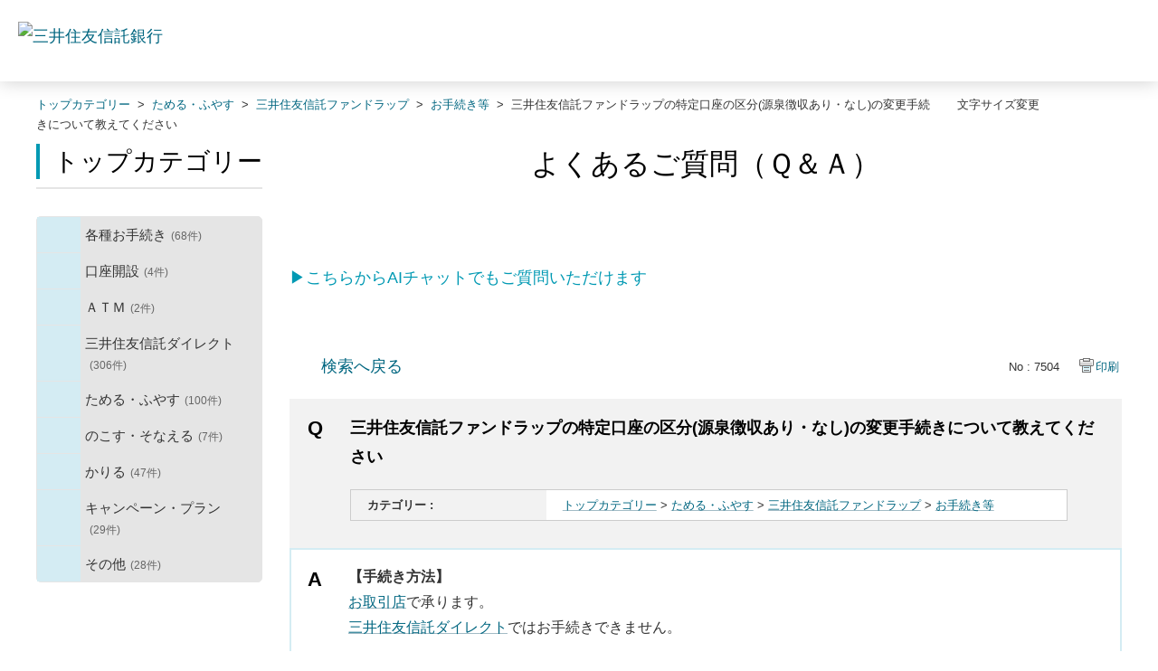

--- FILE ---
content_type: text/html; charset=utf-8
request_url: https://faq.smtb.jp/faq/show/7504?back=front%2Fcategory%3Asearch&category_id=259&faq_id=2552&keyword=%E3%82%A4%E3%83%B3%E3%82%BF%E3%83%BC%E3%83%8D%E3%83%83%E3%83%88%E3%83%90%E3%83%B3%E3%82%AD%E3%83%B3%E3%82%B0&page=37&site_domain=default&site_id=1&sort=sort_keyword&sort_order=desc
body_size: 9593
content:
<!DOCTYPE html PUBLIC "-//W3C//DTD XHTML 1.0 Transitional//EN" "http://www.w3.org/TR/xhtml1/DTD/xhtml1-transitional.dtd">
<html xmlns="http://www.w3.org/1999/xhtml" lang="ja" xml:lang="ja">
  <head>
 <meta http-equiv="content-type" content="text/html; charset=UTF-8" />
    <meta http-equiv="X-UA-Compatible" content="IE=edge,chrome=1" />
    <meta http-equiv="Pragma" content="no-cache"/>
    <meta http-equiv="Cache-Control" content="no-cache"/>
    <meta http-equiv="Expires" content="0"/>
    <meta name="description" content="【手続き方法】
お取引店で承ります。
三井住友信託ダイレクトではお手続きできません。

【手続き期限】
前年の12月15日までにお申し出ください。
※ただし、お申し込み後1年間は変更できません。
" />
    <meta name="keywords" content="お手続き等,三井住友信託ファンドラップ,ためる・ふやす,問合せ,三井住友信託,ＦＡＱ,QA,Q&amp;A" />
    <meta name="csrf-param" content="authenticity_token" />
<meta name="csrf-token" content="i9798o9WG_V3nzpuZNtQ0PTi15hnaSqsbP_7ZVqDNvDpSaaQHP4yVJ_IajVDIssnEaoZoqdRk_PVRI-_VJxMWA" />
    <script src="/assets/application_front_pc-70829ab258f817609cf7b092652328b6cc107d834757186420ba06bcb3c507c9.js"></script>
<script src="/assets/calendar/calendar-ja-da58e63df1424289368016b5077d61a523d45dd27a7d717739d0dbc63fa6a683.js"></script>
<script>jQuery.migrateMute = true;</script>
<script src="/assets/jquery-migrate-3.3.2.min-dbdd70f5d90839a3040d1cbe135a53ce8f7088aa7543656e7adf9591fa3782aa.js"></script>
<link rel="stylesheet" href="/assets/application_front_pc-7cab32363d9fbcfee4c18a6add9fe66228e2561d6fe655ed3c9a039bf433fbd8.css" media="all" />
<link href="/stylesheets/style.css?9vuH3PWRQcMOAPiq0zpSJ6mcTVIqoJD9rM2arVzf8W6UbNy-ZjloYuZXqPH0w8nQTNSDaOqYKaIVdu53UsCLxg" media="all" rel="stylesheet" type="text/css" />
<link rel="stylesheet" href="https://faq.smtb.jp/css/style.css?site_id=-1" media="all" />
<link rel="stylesheet" href="https://faq.smtb.jp/css/style.css?site_id=1" media="all" />
<!-- Google Tag Manager -->
<script>(function(w,d,s,l,i){w[l]=w[l]||[];w[l].push({'gtm.start':
new Date().getTime(),event:'gtm.js'});var f=d.getElementsByTagName(s)[0],
j=d.createElement(s),dl=l!='dataLayer'?'&l='+l:'';j.async=true;j.src=
'https://www.googletagmanager.com/gtm.js?id='+i+dl;f.parentNode.insertBefore(j,f);
})(window,document,'script','dataLayer','GTM-NL4XBM5');</script>
<!-- End Google Tag Manager -->
    
    <title>三井住友信託ファンドラップの特定口座の区分(源泉徴収あり・なし)の変更手続きについて教えてください | よくあるご質問｜三井住友信託銀行株式会社</title>
    
  </head>
  <body class="lang_size_medium" id="faq_show">
    
    <a name="top"></a>
    <div id="okw_wrapper">
<!-- Google Tag Manager (noscript) -->
<noscript><iframe src="https://www.googletagmanager.com/ns.html?id=GTM-NL4XBM5"
height="0" width="0" style="display:none;visibility:hidden"></iframe></noscript>
<!-- End Google Tag Manager (noscript) -->
<header class="l-header">
<div class="l-header-area">
<div class="l-header-area__inner">
<div class="l-header-logo l-header-logo--tb">
<a href="https://www.smtb.jp/" class="l-header-logo__link"><img src="/usr/file/attachment/logo-smtb.png" alt="三井住友信託銀行" class="l-header-logo__image" width="190" height="28"></a>
<!-- /.l-header-logo --></div>

</div>
<!-- /.l-header-area --></div>
<!-- /.l-header --></header>
      <div id="okw_contents">
        <div id="okw_contents_base">
          <div id="okw_contents_inner" class="clearfix">
            <div id="okw_sub_header" class="clearfix">
              <div id="login_user_name"></div>
              <ul id="fontCol" class="flo_r">
                  <li class="okw_txt">文字サイズ変更</li>
  <li class="fntSml fntSml_ja">
    <a update_flash_color="#d4e0e8" data-remote="true" href="/front/font_size?font_type=small&amp;site_domain=default">S</a>
  </li>
  <li class="fntMidOn fntMidOn_ja">
    <a update_flash_color="#d4e0e8" data-remote="true" href="/front/font_size?font_type=middle&amp;site_domain=default">M</a>
  </li>
  <li class="fntBig fntBig_ja">
    <a update_flash_color="#d4e0e8" data-remote="true" href="/front/font_size?font_type=large&amp;site_domain=default">L</a>
  </li>

              </ul>
              <ul class="okw_bread">
  <li class="okw_bread_list"><a href="/category/show/259?site_domain=default">トップカテゴリー</a><span>&nbsp;&gt;&nbsp;</span><a href="/category/show/163?site_domain=default">ためる・ふやす</a><span>&nbsp;&gt;&nbsp;</span><a href="/category/show/240?site_domain=default">三井住友信託ファンドラップ</a><span>&nbsp;&gt;&nbsp;</span><a href="/category/show/341?site_domain=default">お手続き等</a><span>&nbsp;&gt;&nbsp;</span><span>三井住友信託ファンドラップの特定口座の区分(源泉徴収あり・なし)の変更手続きについて教えてください</span></li>
</ul>
            
            </div>
            
<div id="okw_side" class="flo_l"><div class="colArea clearfix"><div class="oneCol okw_parts_category_tree"><div id="category_tree" class="category_tree">
  <div class="ttl_col"><h2 class="ttl_bg"><span class="icocate_tree">トップカテゴリー</span></h2></div>
  
  
  
  <ul id="tree_259" class="category_level_0">
    
  
  <li id="tree_icon_39" class="category_close">
    <div class="category_on cate_pull_inert_bg">
      <a class="pm_icon flo_l" child_url="/category/tree_open/39?keyword=%E3%82%A4%E3%83%B3%E3%82%BF%E3%83%BC%E3%83%8D%E3%83%83%E3%83%88%E3%83%90%E3%83%B3%E3%82%AD%E3%83%B3%E3%82%B0&amp;node=1&amp;site_domain=default&amp;sort=sort_keyword&amp;sort_order=desc&amp;tag_id=tree_icon_39" js_effect_time="500" self_tag_id="tree_icon_39" tree_open="true" href="/category/show/39?keyword=%E3%82%A4%E3%83%B3%E3%82%BF%E3%83%BC%E3%83%8D%E3%83%83%E3%83%88%E3%83%90%E3%83%B3%E3%82%AD%E3%83%B3%E3%82%B0&amp;site_domain=default&amp;sort=sort_keyword&amp;sort_order=desc">/category/show/39?keyword=%E3%82%A4%E3%83%B3%E3%82%BF%E3%83%BC%E3%83%8D%E3%83%83%E3%83%88%E3%83%90%E3%83%B3%E3%82%AD%E3%83%B3%E3%82%B0&amp;site_domain=default&amp;sort=sort_keyword&amp;sort_order=desc</a><a href="/category/show/39?keyword=%E3%82%A4%E3%83%B3%E3%82%BF%E3%83%BC%E3%83%8D%E3%83%83%E3%83%88%E3%83%90%E3%83%B3%E3%82%AD%E3%83%B3%E3%82%B0&amp;site_domain=default&amp;sort=sort_keyword&amp;sort_order=desc">各種お手続き<span class="cate_count">(68件)</span></a>
    </div>
    
  </li>

  
  <li id="tree_icon_161" class="category_close">
    <div class="category_on cate_pull_inert_bg">
      <a class="pm_icon flo_l" child_url="/category/tree_open/161?keyword=%E3%82%A4%E3%83%B3%E3%82%BF%E3%83%BC%E3%83%8D%E3%83%83%E3%83%88%E3%83%90%E3%83%B3%E3%82%AD%E3%83%B3%E3%82%B0&amp;node=1&amp;site_domain=default&amp;sort=sort_keyword&amp;sort_order=desc&amp;tag_id=tree_icon_161" js_effect_time="500" self_tag_id="tree_icon_161" tree_open="true" href="/category/show/161?keyword=%E3%82%A4%E3%83%B3%E3%82%BF%E3%83%BC%E3%83%8D%E3%83%83%E3%83%88%E3%83%90%E3%83%B3%E3%82%AD%E3%83%B3%E3%82%B0&amp;site_domain=default&amp;sort=sort_keyword&amp;sort_order=desc">/category/show/161?keyword=%E3%82%A4%E3%83%B3%E3%82%BF%E3%83%BC%E3%83%8D%E3%83%83%E3%83%88%E3%83%90%E3%83%B3%E3%82%AD%E3%83%B3%E3%82%B0&amp;site_domain=default&amp;sort=sort_keyword&amp;sort_order=desc</a><a href="/category/show/161?keyword=%E3%82%A4%E3%83%B3%E3%82%BF%E3%83%BC%E3%83%8D%E3%83%83%E3%83%88%E3%83%90%E3%83%B3%E3%82%AD%E3%83%B3%E3%82%B0&amp;site_domain=default&amp;sort=sort_keyword&amp;sort_order=desc">口座開設<span class="cate_count">(4件)</span></a>
    </div>
    
  </li>

  
  <li id="tree_icon_168" class="category_close">
    <div class="category_on cate_pull_inert_bg">
      <a class="pm_icon flo_l" child_url="/category/tree_open/168?keyword=%E3%82%A4%E3%83%B3%E3%82%BF%E3%83%BC%E3%83%8D%E3%83%83%E3%83%88%E3%83%90%E3%83%B3%E3%82%AD%E3%83%B3%E3%82%B0&amp;node=1&amp;site_domain=default&amp;sort=sort_keyword&amp;sort_order=desc&amp;tag_id=tree_icon_168" js_effect_time="500" self_tag_id="tree_icon_168" tree_open="true" href="/category/show/168?keyword=%E3%82%A4%E3%83%B3%E3%82%BF%E3%83%BC%E3%83%8D%E3%83%83%E3%83%88%E3%83%90%E3%83%B3%E3%82%AD%E3%83%B3%E3%82%B0&amp;site_domain=default&amp;sort=sort_keyword&amp;sort_order=desc">/category/show/168?keyword=%E3%82%A4%E3%83%B3%E3%82%BF%E3%83%BC%E3%83%8D%E3%83%83%E3%83%88%E3%83%90%E3%83%B3%E3%82%AD%E3%83%B3%E3%82%B0&amp;site_domain=default&amp;sort=sort_keyword&amp;sort_order=desc</a><a href="/category/show/168?keyword=%E3%82%A4%E3%83%B3%E3%82%BF%E3%83%BC%E3%83%8D%E3%83%83%E3%83%88%E3%83%90%E3%83%B3%E3%82%AD%E3%83%B3%E3%82%B0&amp;site_domain=default&amp;sort=sort_keyword&amp;sort_order=desc">ＡＴＭ<span class="cate_count">(2件)</span></a>
    </div>
    
  </li>

  
  <li id="tree_icon_162" class="category_close">
    <div class="category_on cate_pull_inert_bg">
      <a class="pm_icon flo_l" child_url="/category/tree_open/162?keyword=%E3%82%A4%E3%83%B3%E3%82%BF%E3%83%BC%E3%83%8D%E3%83%83%E3%83%88%E3%83%90%E3%83%B3%E3%82%AD%E3%83%B3%E3%82%B0&amp;node=1&amp;site_domain=default&amp;sort=sort_keyword&amp;sort_order=desc&amp;tag_id=tree_icon_162" js_effect_time="500" self_tag_id="tree_icon_162" tree_open="true" href="/category/show/162?keyword=%E3%82%A4%E3%83%B3%E3%82%BF%E3%83%BC%E3%83%8D%E3%83%83%E3%83%88%E3%83%90%E3%83%B3%E3%82%AD%E3%83%B3%E3%82%B0&amp;site_domain=default&amp;sort=sort_keyword&amp;sort_order=desc">/category/show/162?keyword=%E3%82%A4%E3%83%B3%E3%82%BF%E3%83%BC%E3%83%8D%E3%83%83%E3%83%88%E3%83%90%E3%83%B3%E3%82%AD%E3%83%B3%E3%82%B0&amp;site_domain=default&amp;sort=sort_keyword&amp;sort_order=desc</a><a href="/category/show/162?keyword=%E3%82%A4%E3%83%B3%E3%82%BF%E3%83%BC%E3%83%8D%E3%83%83%E3%83%88%E3%83%90%E3%83%B3%E3%82%AD%E3%83%B3%E3%82%B0&amp;site_domain=default&amp;sort=sort_keyword&amp;sort_order=desc">三井住友信託ダイレクト<span class="cate_count">(306件)</span></a>
    </div>
    
  </li>

  
  <li id="tree_icon_163" class="category_close">
    <div class="category_on cate_pull_inert_bg">
      <a class="pm_icon flo_l" child_url="/category/tree_open/163?keyword=%E3%82%A4%E3%83%B3%E3%82%BF%E3%83%BC%E3%83%8D%E3%83%83%E3%83%88%E3%83%90%E3%83%B3%E3%82%AD%E3%83%B3%E3%82%B0&amp;node=1&amp;site_domain=default&amp;sort=sort_keyword&amp;sort_order=desc&amp;tag_id=tree_icon_163" js_effect_time="500" self_tag_id="tree_icon_163" tree_open="true" href="/category/show/163?keyword=%E3%82%A4%E3%83%B3%E3%82%BF%E3%83%BC%E3%83%8D%E3%83%83%E3%83%88%E3%83%90%E3%83%B3%E3%82%AD%E3%83%B3%E3%82%B0&amp;site_domain=default&amp;sort=sort_keyword&amp;sort_order=desc">/category/show/163?keyword=%E3%82%A4%E3%83%B3%E3%82%BF%E3%83%BC%E3%83%8D%E3%83%83%E3%83%88%E3%83%90%E3%83%B3%E3%82%AD%E3%83%B3%E3%82%B0&amp;site_domain=default&amp;sort=sort_keyword&amp;sort_order=desc</a><a href="/category/show/163?keyword=%E3%82%A4%E3%83%B3%E3%82%BF%E3%83%BC%E3%83%8D%E3%83%83%E3%83%88%E3%83%90%E3%83%B3%E3%82%AD%E3%83%B3%E3%82%B0&amp;site_domain=default&amp;sort=sort_keyword&amp;sort_order=desc">ためる・ふやす<span class="cate_count">(100件)</span></a>
    </div>
    
  </li>

  
  <li id="tree_icon_329" class="category_close">
    <div class="category_on cate_pull_inert_bg">
      <a class="pm_icon flo_l" child_url="/category/tree_open/329?keyword=%E3%82%A4%E3%83%B3%E3%82%BF%E3%83%BC%E3%83%8D%E3%83%83%E3%83%88%E3%83%90%E3%83%B3%E3%82%AD%E3%83%B3%E3%82%B0&amp;node=1&amp;site_domain=default&amp;sort=sort_keyword&amp;sort_order=desc&amp;tag_id=tree_icon_329" js_effect_time="500" self_tag_id="tree_icon_329" tree_open="true" href="/category/show/329?keyword=%E3%82%A4%E3%83%B3%E3%82%BF%E3%83%BC%E3%83%8D%E3%83%83%E3%83%88%E3%83%90%E3%83%B3%E3%82%AD%E3%83%B3%E3%82%B0&amp;site_domain=default&amp;sort=sort_keyword&amp;sort_order=desc">/category/show/329?keyword=%E3%82%A4%E3%83%B3%E3%82%BF%E3%83%BC%E3%83%8D%E3%83%83%E3%83%88%E3%83%90%E3%83%B3%E3%82%AD%E3%83%B3%E3%82%B0&amp;site_domain=default&amp;sort=sort_keyword&amp;sort_order=desc</a><a href="/category/show/329?keyword=%E3%82%A4%E3%83%B3%E3%82%BF%E3%83%BC%E3%83%8D%E3%83%83%E3%83%88%E3%83%90%E3%83%B3%E3%82%AD%E3%83%B3%E3%82%B0&amp;site_domain=default&amp;sort=sort_keyword&amp;sort_order=desc">のこす・そなえる<span class="cate_count">(7件)</span></a>
    </div>
    
  </li>

  
  <li id="tree_icon_169" class="category_close">
    <div class="category_on cate_pull_inert_bg">
      <a class="pm_icon flo_l" child_url="/category/tree_open/169?keyword=%E3%82%A4%E3%83%B3%E3%82%BF%E3%83%BC%E3%83%8D%E3%83%83%E3%83%88%E3%83%90%E3%83%B3%E3%82%AD%E3%83%B3%E3%82%B0&amp;node=1&amp;site_domain=default&amp;sort=sort_keyword&amp;sort_order=desc&amp;tag_id=tree_icon_169" js_effect_time="500" self_tag_id="tree_icon_169" tree_open="true" href="/category/show/169?keyword=%E3%82%A4%E3%83%B3%E3%82%BF%E3%83%BC%E3%83%8D%E3%83%83%E3%83%88%E3%83%90%E3%83%B3%E3%82%AD%E3%83%B3%E3%82%B0&amp;site_domain=default&amp;sort=sort_keyword&amp;sort_order=desc">/category/show/169?keyword=%E3%82%A4%E3%83%B3%E3%82%BF%E3%83%BC%E3%83%8D%E3%83%83%E3%83%88%E3%83%90%E3%83%B3%E3%82%AD%E3%83%B3%E3%82%B0&amp;site_domain=default&amp;sort=sort_keyword&amp;sort_order=desc</a><a href="/category/show/169?keyword=%E3%82%A4%E3%83%B3%E3%82%BF%E3%83%BC%E3%83%8D%E3%83%83%E3%83%88%E3%83%90%E3%83%B3%E3%82%AD%E3%83%B3%E3%82%B0&amp;site_domain=default&amp;sort=sort_keyword&amp;sort_order=desc">かりる<span class="cate_count">(47件)</span></a>
    </div>
    
  </li>

  
  <li id="tree_icon_165" class="category_close">
    <div class="category_on cate_pull_inert_bg">
      <a class="pm_icon flo_l" child_url="/category/tree_open/165?keyword=%E3%82%A4%E3%83%B3%E3%82%BF%E3%83%BC%E3%83%8D%E3%83%83%E3%83%88%E3%83%90%E3%83%B3%E3%82%AD%E3%83%B3%E3%82%B0&amp;node=1&amp;site_domain=default&amp;sort=sort_keyword&amp;sort_order=desc&amp;tag_id=tree_icon_165" js_effect_time="500" self_tag_id="tree_icon_165" tree_open="true" href="/category/show/165?keyword=%E3%82%A4%E3%83%B3%E3%82%BF%E3%83%BC%E3%83%8D%E3%83%83%E3%83%88%E3%83%90%E3%83%B3%E3%82%AD%E3%83%B3%E3%82%B0&amp;site_domain=default&amp;sort=sort_keyword&amp;sort_order=desc">/category/show/165?keyword=%E3%82%A4%E3%83%B3%E3%82%BF%E3%83%BC%E3%83%8D%E3%83%83%E3%83%88%E3%83%90%E3%83%B3%E3%82%AD%E3%83%B3%E3%82%B0&amp;site_domain=default&amp;sort=sort_keyword&amp;sort_order=desc</a><a href="/category/show/165?keyword=%E3%82%A4%E3%83%B3%E3%82%BF%E3%83%BC%E3%83%8D%E3%83%83%E3%83%88%E3%83%90%E3%83%B3%E3%82%AD%E3%83%B3%E3%82%B0&amp;site_domain=default&amp;sort=sort_keyword&amp;sort_order=desc">キャンペーン・プラン<span class="cate_count">(29件)</span></a>
    </div>
    
  </li>

  
  <li id="tree_icon_164" class="category_close">
    <div class="category_on cate_pull_inert_bg">
      <a class="pm_icon flo_l" child_url="/category/tree_open/164?keyword=%E3%82%A4%E3%83%B3%E3%82%BF%E3%83%BC%E3%83%8D%E3%83%83%E3%83%88%E3%83%90%E3%83%B3%E3%82%AD%E3%83%B3%E3%82%B0&amp;node=1&amp;site_domain=default&amp;sort=sort_keyword&amp;sort_order=desc&amp;tag_id=tree_icon_164" js_effect_time="500" self_tag_id="tree_icon_164" tree_open="true" href="/category/show/164?keyword=%E3%82%A4%E3%83%B3%E3%82%BF%E3%83%BC%E3%83%8D%E3%83%83%E3%83%88%E3%83%90%E3%83%B3%E3%82%AD%E3%83%B3%E3%82%B0&amp;site_domain=default&amp;sort=sort_keyword&amp;sort_order=desc">/category/show/164?keyword=%E3%82%A4%E3%83%B3%E3%82%BF%E3%83%BC%E3%83%8D%E3%83%83%E3%83%88%E3%83%90%E3%83%B3%E3%82%AD%E3%83%B3%E3%82%B0&amp;site_domain=default&amp;sort=sort_keyword&amp;sort_order=desc</a><a href="/category/show/164?keyword=%E3%82%A4%E3%83%B3%E3%82%BF%E3%83%BC%E3%83%8D%E3%83%83%E3%83%88%E3%83%90%E3%83%B3%E3%82%AD%E3%83%B3%E3%82%B0&amp;site_domain=default&amp;sort=sort_keyword&amp;sort_order=desc">その他<span class="cate_count">(28件)</span></a>
    </div>
    
  </li>

  </ul>









</div>
</div></div></div><div id="okw_center" class="okw_side flo_r"><div class="colArea clearfix"><div class="oneCol okw_parts_usr_62"><div class="top_main_title">
	<h1>よくあるご質問（Ｑ＆Ａ）</h1>
</div></div></div><div class="colArea clearfix"><div class="oneCol okw_parts_usr_85"><p class="cautionType_01_L mb0 linkType_pdf pType_03"><a href="https://www.smtb.jp/faq/chat" target="_blank"><span style="color:#0099B3;">▶こちらからAIチャットでもご質問いただけます</span></a></p></div></div><div class="colArea clearfix"><div class="oneCol okw_main_faq">    <!-- FAQ_CONTENTS_AREA -->
    <div class="faq_qstInf_col clearfix">
    <ul class="siteLink">
        <li class="preLink">
            <a class="back_link action_link" href="/category/search/259?back=back&amp;faq_id=7504&amp;keyword=%E3%82%A4%E3%83%B3%E3%82%BF%E3%83%BC%E3%83%8D%E3%83%83%E3%83%88%E3%83%90%E3%83%B3%E3%82%AD%E3%83%B3%E3%82%B0&amp;page=37&amp;site_domain=default&amp;site_id=1&amp;sort=sort_keyword&amp;sort_order=desc">検索へ戻る</a>
        </li>
    </ul>
  <ul class="faq_dateNo flo_r">
    <li class="faq_no">No&nbsp;:&nbsp;7504</li>
      <li class="faq_date">公開日時&nbsp;:&nbsp;2021/02/10 10:00</li>
      <li class="faq_date">更新日時&nbsp;:&nbsp;2023/12/04 11:15</li>
        <li class="faq_print">
          <span class="icoPrint">
              <a target="_blank" href="/print/faq/7504?category_id=259&amp;site_domain=default">印刷</a>
          </span>
        </li>
  </ul>
</div>
<span class="mark_area"></span>

<script type='text/javascript'>
    //<![CDATA[
    $(function() {
        $("#faq_tag_search_return_button").click(function () {
            const keywordTagsJ = JSON.stringify()
            const faqId = `${}`
            faq_popup_close_log(keywordTagsJ, faqId);
            window.close();
            return false;
        });
    });
    //]]>
</script>

<h2 class="faq_qstCont_ttl"><span class="icoQ">三井住友信託ファンドラップの特定口座の区分(源泉徴収あり・なし)の変更手続きについて教えてください</span></h2>
<div class="faq_qstCont_col">
  <dl class="faq_cate_col clearfix">
    <dt>カテゴリー&nbsp;:&nbsp;</dt>
    <dd>
      <ul>
          <li class="clearfix">
            <a href="/category/show/259?site_domain=default">トップカテゴリー</a><span>&nbsp;&gt;&nbsp;</span><a href="/category/show/163?site_domain=default">ためる・ふやす</a><span>&nbsp;&gt;&nbsp;</span><a href="/category/show/240?site_domain=default">三井住友信託ファンドラップ</a><span>&nbsp;&gt;&nbsp;</span><a href="/category/show/341?site_domain=default">お手続き等</a>
          </li>
      </ul>
    </dd>
  </dl>
</div>
<h2 class="faq_ans_bor faq_ans_ttl">
    <span class="icoA">回答</span>
</h2>
<div class="faq_ans_col">
  <div id="faq_answer_contents" class="faq_ansCont_txt clearfix">
    <div><span style="font-size:16px;"><strong>【手続き方法】</strong><br/>
<a href="https://www.smtb.jp/personal/branch" target="_blank">お取引店</a>で承ります。<br/>
<a href="/faq/show/7441" target="_blank">三井住友信託ダイレクト</a>ではお手続きできません。</span><br/>
<br/>
<span style="font-size: 16px;"><strong>【手続き期限】</strong><br/>
前年の12月15日までにお申し出ください。<br/>
<strong>※</strong>ただし、お申し込み後1年間は変更できません。</span></div>

  </div>
  
</div>

<script type="text/javascript">
$(function() {
  function resetFaqCountFlag() {
    window.__faq_countup_sent__ = false;
  }

  function countUpOnce() {
    // すでに送信済みならスキップ
    if (window.__faq_countup_sent__) return;
    window.__faq_countup_sent__ = true;

    fetch("/faq/countup?site_domain=default", {
      method: "POST",
      headers: {
        "Content-Type": "application/json",
        "X-CSRF-Token": $('meta[name=csrf-token]').attr('content'),
        "X-Requested-With": "XMLHttpRequest"
      },
      body: JSON.stringify({
        faq_id: "7504",
        category_id: "341"
      })
    });
  }

  countUpOnce();

  // PC タグ検索 個別のモーダルを閉じる場合
  $("#faq_show .faq_tag_search_return_button").on("click", function() {
    resetFaqCountFlag();
  });
  // PC タグ検索 全てのモーダルを閉じる場合
  $("#faq_show .faq_tag_search_close_button").on("click", function() {
    resetFaqCountFlag();
  });

  // スマホ タグ検索
  $('.faq_tag_modal_close_btn').on("click", function() {
    resetFaqCountFlag();
  });

  // PC スーパーアシスタント Colorboxモーダルを閉じる場合
  $(document).on("cbox_closed", function() {
    resetFaqCountFlag();
  });

  // スマホ スーパーアシスタント FAQ詳細から戻る場合
  $("#toggle_preview_faq").on("click", function() {
    resetFaqCountFlag();
  });
});
</script>


    <!-- /FAQ_CONTENTS_AREA -->


</div></div><div class="colArea clearfix"><div class="oneCol okw_parts_enquete">  <div class="okw_enquete_area">
    <h2 class="questioner_ttl" id="enquete_form_message">このQ&amp;Aは役に立ちましたか？</h2>
    <div class="questioner_col">
      <form id="enquete_form" update_flash_color="#d4e0e8" action="/faq/new_faq_enquete_value?site_domain=default" accept-charset="UTF-8" data-remote="true" method="post"><input type="hidden" name="authenticity_token" value="T_dGmBeE8bncJQc0CujcSR5OuL3r1If5Q6nzTXAAD-vwpVRr5FdSnRcLgZaiwzt1KHmnO4riffqVWrNR_dIFQg" autocomplete="off" />
        <ul class="faq_form_list">
          <input value="7504" autocomplete="off" type="hidden" name="faq_enquete_value[faq_id]" id="faq_enquete_value_faq_id" />
          <input value="259" autocomplete="off" type="hidden" name="faq_enquete_value[category_id]" id="faq_enquete_value_category_id" />
          <input type="hidden" name="keyword" id="keyword" value="インターネットバンキング" autocomplete="off" />
            <li>
                  <input type="radio" value="3" checked="checked" name="faq_enquete_value[enquete_id]" id="faq_enquete_value_enquete_id_3" />
              <label for="faq_enquete_value_enquete_id_3">役に立った</label>
            </li>
            <li>
                  <input type="radio" value="4" name="faq_enquete_value[enquete_id]" id="faq_enquete_value_enquete_id_4" />
              <label for="faq_enquete_value_enquete_id_4">役に立ったがわかりにくい</label>
            </li>
            <li>
                  <input type="radio" value="5" name="faq_enquete_value[enquete_id]" id="faq_enquete_value_enquete_id_5" />
              <label for="faq_enquete_value_enquete_id_5">役に立たなかった</label>
            </li>
            <li>
                  <input type="radio" value="6" name="faq_enquete_value[enquete_id]" id="faq_enquete_value_enquete_id_6" />
              <label for="faq_enquete_value_enquete_id_6">コメント</label>
            </li>
        </ul>
          <div class="questioner_txt_col">
            <span class="questioner_sub_msg">このQ&amp;Aに関するご意見・ご感想をお寄せください</span>
                <textarea cols="70" rows="2" class="questioner_txt" name="faq_enquete_value[comment]" id="faq_enquete_value_comment">
</textarea>
            <span class="questioner_description">※個人情報（氏名・口座番号・メールアドレスなど）を入力しないでください。<br />
※お問い合わせを入力されてもご返信はいたしかねます。あらかじめご了承ください。</span>
          </div>
        <div class="questioner_submit_btn">
          <input type="submit" name="commit" value="送信する" id="enquete_form_button" class="questioner_btn" />
        </div>
<input type="hidden" name="site_domain" value="default" /></form>    </div>
  </div>

</div></div><div class="colArea clearfix"><div class="oneCol okw_parts_faq_relations">  <span class="spinner"></span>

  <script type="text/javascript">
      $.ajax({
          type: 'GET',
          url: '/custom_part/faq_relations?category_id=341&id=7504&site_domain=default&split=false',
          dataType: 'html',
          success: function(data) {
              $('.okw_parts_faq_relations').html(data)
          }
      });
  </script>
</div></div><div class="colArea clearfix"><div class="oneCol okw_parts_usr_75"><script type="text/javascript">
//<![CDATA[
const O_ENQUETE_ID = 3;
const A_ENQUETE_ID = 4;
const X_ENQUETE_ID = 5;
const COMMENT_ENQUET_ID = 6;

$(function () {

    var enq_txt_area = $('.questioner_txt_col');

    // 選択項目をループ
    var elem = $('.faq_form_list').find('li');
    for (var i = 0; i < elem.length; i++) {
        // li要素に対してid属性値を付加
        var num = i + 1;
        $(elem[i]).attr('class', 'enquete' + num);
    }

    // 送信ボタンをコメントエリア内に移動
    $('.questioner_submit_btn').appendTo(enq_txt_area);

    // テキストエリアにプレースホルダー追加
    $('.questioner_txt').attr('placeholder', 'こちらにご入力ください。');
    
    // o△xボタン定義
    $('.faq_form_list #faq_enquete_value_enquete_id_' + O_ENQUETE_ID).addClass('o_btn');
    $('.faq_form_list #faq_enquete_value_enquete_id_' + A_ENQUETE_ID).addClass('a_btn');
    $('.faq_form_list #faq_enquete_value_enquete_id_' + X_ENQUETE_ID).addClass('x_btn');
    

    // 設問ボタン押下時に実行
    $('.faq_form_list').find('input[type="radio"]').on('click', function () {
        var enq_btn_val = $(this).val();
        
        // 選択したボタンが識別できるようにする
        $(this).next().addClass('checked');
        
        // 解決しなかった場合 
        if (enq_btn_val == X_ENQUETE_ID || enq_btn_val == O_ENQUETE_ID || enq_btn_val == A_ENQUETE_ID) {
            
            // 送信実行
            $('#enquete_form').submit();
            
            function process() {
                
                // 条件が達成するまでループ処理を行う
                var timer = setTimeout(function () {
                    process();
                }, 5);
                
                // ajaxで非同期で要素の状態、表示が変化した際の処理
                // アンケートのタイトルが一致している場合
                var enqueteTtl = $('.questioner_ttl').text();
                if (enqueteTtl === 'アンケートへのご協力ありがとうございました') {

                    // xボタン非活性にする
                    $('.faq_form_list #faq_enquete_value_enquete_id_' + X_ENQUETE_ID).prop('disabled', false);
                    
                    // 送信ボタンとコメント欄を非活性を解除
                    $('#enquete_form').find('input,textarea').prop("disabled", false);
            
                    // コメントラジオボタンを活性化
                    $('.faq_form_list #faq_enquete_value_enquete_id_' + COMMENT_ENQUET_ID ).prop('checked', true);
                    
                    // o△xボタン活性にする
                    $('.faq_form_list #faq_enquete_value_enquete_id_' + O_ENQUETE_ID).prop('disabled', true);
                    $('.faq_form_list #faq_enquete_value_enquete_id_' + A_ENQUETE_ID).prop('disabled', true);
                    $('.faq_form_list #faq_enquete_value_enquete_id_' + X_ENQUETE_ID).prop('disabled', true);
                    
                    // アクティブクラスを付与
                    /*$('.faq_form_list #faq_enquete_value_enquete_id_' + X_ENQUETE_ID).addClass('is-active');*/          
                    
                    //コメントに文字入力しないと、送信ボタンアクティブにならない
                    if ($("#faq_enquete_value_comment").val().length == 0) {
                        $("#enquete_form_button").prop("disabled", true);
                    }
                    $("#faq_enquete_value_comment").on("keydown keyup keypress change", function() {
                        if ($(this).val().length < 1) {
                            $("#enquete_form_button").prop("disabled", true);
                        } else {
                            $("#enquete_form_button").prop("disabled", false);
                        }
                    });
                    
                    // 送信ボタン押下、送信後にコメントエリアを非表示
                    $('#enquete_form_button').on('click', function() {
                        enquete_close_x();
                    });
                
                    // ループ処理を終了
                    clearTimeout(timer);
                };
            }
            
            // 関数を実行
            process();
            
            // コメント欄の表示
            $(enq_txt_area).slideDown('normal').addClass('is-active');
            $('.okw_parts_enquete, .okw_enquete_area').slideDown('normal');
            
        } else {
            // 解決した場合
            enquete_close_o();
        }
    });

});
// ○送信
function enquete_close_o() {
    $('.questioner_col').after('<span class="send_complete_text" style="display: none;"></span>');
    // 送信実行
    $('#enquete_form').submit();
}

// ×送信
function enquete_close_x() {
    $('.questioner_ttl').html('アンケートへのご協力ありがとうございました');
    $('.questioner_txt_col').after('<span class="send_complete_text">コメントが送信されました</span>');
    $('.questioner_txt_col').hide();
}
//]]>

</script>



<style>
/*--------------------------------
protected
--------------------------------*/
.faq_form_list li input[type="radio"] {
    display: none;
}
.colArea {
    z-index: 0 !important;
}

/*--------------------------------
height
--------------------------------*/
.height_higher {
    /*height: 351px !important;*/
}

.heightComplete {
    /*height: 171px;*/
}

.okw_parts_enquete {
    margin-bottom: 25px;
    /*height: 171px;*/
}

/*--------------------------------
enquete_area
--------------------------------*/
.okw_enquete_area {
    background: #d4ecf3;
    margin: 0 auto;
    padding: 15px 30px 30px;
    width: 100%;
    box-sizing: border-box;
}

.questioner_ttl {

}
#enquete_form {
    -webkit-transition: .4s;
    -o-transition: .4s;
    transition: .4s;
}
.questioner_col {
    margin-top: 15px;
    padding: 0;
}

/* 選択肢領域 */
.faq_form_list {
    text-align: left;
    float: none;
    width: auto;
    margin: 0 auto;
    word-break: break-all;
    overflow: hidden;
    display: flex;
    position: relative;
	justify-content: center;
}

/*ボタンサイズ*/
.faq_form_list li {
   display: block;
    width: 33%;
    height: auto;
    margin: 0 15px 0 0;
    background-color: white;
    box-sizing: border-box;
}

/*右端*/
.faq_form_list li.enquete3 {
    margin-right: 0;
}
/* コメント_ダミー */
.enquete4 {
    display: none !important;
}


/* 設問ボタン共通 */
.faq_form_list li label {
    display: flex;
    justify-content: center;
    align-items: center;
    box-sizing: border-box;
    color: #333;
    font-size: 90%;
    letter-spacing: -0.25px;
    height: 100%;
    cursor: pointer;
    line-height: 1.1;
    padding: 97.5px 10px 12.5px;
    background-size: 70px !important;
    background-repeat: no-repeat !important;
    background-position: center top 15px!important;
	/*border: 2px solid white;*/
	text-align: center;
}

/* 設問ボタン共通_hover */
.faq_form_list li label:hover {
    background-color: #0099b3;
    color: white;
	/*border-color: #0099b3;*/
}

/* 設問ボタン共通_checked */
.faq_form_list li input:checked:disabled + label {
    /*border-color: #ccc;*/
}

/* 設問ボタン共通_disabled */
.faq_form_list li input:disabled + label {
   /* border-color: #f2f2f2;*/
    color: #a5a5a5;
}

/* 設問ボタン1---*/
.o_btn + label {
    background: url("/usr/file/attachment/smtb_btn_vote_enable_o.png");
    -webkit-transition: .4s;
    -o-transition: .4s;
    transition: .4s;
}
.o_btn + label:hover {
    background: url("/usr/file/attachment/smtb_btn_vote_enable_o_hover.png");
    -webkit-transition: .4s;
    -o-transition: .4s;
    transition: .4s;
}
.o_btn:disabled + label,
.o_btn:disabled + label:hover,
.o_btn:checked + label,
.o_btn:checked + label:hover {
    cursor: default;
    background: #f2f2f2 url("/usr/file/attachment/smtb_btn_vote_disable_o.png");
    -webkit-transition: .4s;
    -o-transition: .4s;
    transition: .4s;
}
	
/*チェック後*/
.o_btn:disabled + label.checked {
    color: white;
    /*border-color: #0099b3;*/
    opacity: 0.5;
    background: #0099b3 url("/usr/file/attachment/smtb_btn_vote_enable_o_hover.png");
}
	
/* 設問ボタン2---*/
.a_btn + label {
    background: url("/usr/file/attachment/smtb_btn_vote_enable_A.png");
    -webkit-transition: .4s;
    -o-transition: .4s;
    transition: .4s;
}
.a_btn + label:hover {
    background: url("/usr/file/attachment/smtb_btn_vote_enable_A_hover.png");
    -webkit-transition: .4s;
    -o-transition: .4s;
    transition: .4s;
}
.a_btn:disabled + label,
.a_btn:disabled + label:hover,
.a_btn:checked + label,
.a_btn:checked + label:hover {
    cursor: default;
    background: #f2f2f2 url("/usr/file/attachment/smtb_btn_vote_disable_A.png");
    -webkit-transition: .4s;
    -o-transition: .4s;
    transition: .4s;
}
	
/*チェック後*/
.a_btn:disabled + label.checked {
    color: white;
    /*border-color: #0099b3;*/
    opacity: 0.5;
    background: #0099b3 url("/usr/file/attachment/smtb_btn_vote_enable_A_hover.png");
}

/* 設問ボタン3---*/
.x_btn + label {
    background: url("/usr/file/attachment/smtb_btn_vote_enable_x.png");
    -webkit-transition: .4s;
    -o-transition: .4s;
    transition: .4s;
}
.x_btn + label:hover {
    background: url("/usr/file/attachment/smtb_btn_vote_enable_x_hover.png");
    /*dcps_btn_vote_enable_x_hover.png*/
    -webkit-transition: .4s;
    -o-transition: .4s;
    transition: .4s;
}
.x_btn:disabled + label,
.x_btn:disabled + label:hover,
.x_btn:checked + label,
.x_btn:checked + label:hover {
    cursor: default;
    background: #f2f2f2 url("/usr/file/attachment/smtb_btn_vote_disable_x.png");
    -webkit-transition: .4s;
    -o-transition: .4s;
    transition: .4s;
}
	
/*チェック後*/
.x_btn:disabled + label.checked {
    color: white;
    /*border-color: #0099b3;*/
    opacity: 0.5;
    background: #0099b3 url("/usr/file/attachment/smtb_btn_vote_enable_x_hover.png");
}

/* テキストエリア領域 */
.questioner_txt {
    margin: 0;
    background-color: #FFFFFF;
    border-color: #ccc;
    border-width: 1px;
    box-sizing: border-box;
	padding: 5px 10px;
	max-width: none;
	overflow: auto;
}
.questioner_txt_col {
    width: 100%;
    margin: 20px auto 0;
    text-align: left;
    display: none;
    font-size: 105% !important;
    resize: vertical;
    box-sizing: border-box;
}

/* テキストエリア上メッセージ */
.okw_enquete_area .questioner_sub_msg {
    color: #333;
    display: block;
    font-size: 100%;
	text-align: center;
	margin-bottom: 5px;
}
.questioner_sub_sub_msg {
    color: #444 !important;
}
/* テキストエリア下メッセージ */
.questioner_description {
    color: #666666;
    display: block;
    text-align: left;
    margin-top: 10px;
	line-height: 1.4;
}

/*送信ボタン*/
.questioner_submit_btn {
    margin: 20px auto 0;
    position: relative;
    width: 190px;
    height: auto;
}
/*.questioner_submit_btn:after {
    position: absolute;
    top: 0;
    bottom: 0;
    right: 20px;
    margin: auto;
    content: '';
    width: 6px;
    height: 6px;
    border: 1px solid;
    border-color: #fff #fff transparent transparent;
    transform: rotate(45deg);
}*/
.questioner_btn {
    width: 100%;
    height: auto;
    background: #0099b3;
    color: #fff;
    border-radius: 3px;
    padding: 15px;
	cursor: pointer;
	transition: .4s;
}
.questioner_btn:hover {
    opacity: 0.7;
}
.questioner_btn:disabled {

}
.questioner_btn:disabled:hover {
	background: #f2f2f2;
    opacity: 1;
}

/*送信後コメント*/
.send_complete_text {
    margin-top: 30px;
    display: block;
    font-size: 100%;
	line-height: 1;
}
	
/*プレースホルダー*/
textarea#faq_enquete_value_comment::placeholder {
  color: #a5a5a5;
  font-size:1em;
}
textarea#faq_enquete_value_comment::-moz-placeholder {
  color: #a5a5a5;
  font-size:1em;
	opacity: 1;
}
textarea#faq_enquete_value_comment:-ms-input-placeholder {
  color: #a5a5a5;
  font-size:1em;
}
textarea#faq_enquete_value_comment::-ms-input-placeholder {
  color: #a5a5a5;
  font-size:1em;
}

/*チェックボタン非表示*/
.questioner_col label:after,
.questioner_col label:before {
    content: none;
}
</style></div></div><p class="topLink"><a href="#top">TOPへ</a></p></div>
<script type="text/javascript">
$(function() {
  function resetFaqCountFlag() {
    window.__faq_countup_sent__ = false;
  }

  function countUpOnce() {
    // すでに送信済みならスキップ
    if (window.__faq_countup_sent__) return;
    window.__faq_countup_sent__ = true;

    fetch("/faq/countup?site_domain=default", {
      method: "POST",
      headers: {
        "Content-Type": "application/json",
        "X-CSRF-Token": $('meta[name=csrf-token]').attr('content'),
        "X-Requested-With": "XMLHttpRequest"
      },
      body: JSON.stringify({
        faq_id: "7504",
        category_id: "341"
      })
    });
  }

  countUpOnce();

  // PC タグ検索 個別のモーダルを閉じる場合
  $("#faq_show .faq_tag_search_return_button").on("click", function() {
    resetFaqCountFlag();
  });
  // PC タグ検索 全てのモーダルを閉じる場合
  $("#faq_show .faq_tag_search_close_button").on("click", function() {
    resetFaqCountFlag();
  });

  // スマホ タグ検索
  $('.faq_tag_modal_close_btn').on("click", function() {
    resetFaqCountFlag();
  });

  // PC スーパーアシスタント Colorboxモーダルを閉じる場合
  $(document).on("cbox_closed", function() {
    resetFaqCountFlag();
  });

  // スマホ スーパーアシスタント FAQ詳細から戻る場合
  $("#toggle_preview_faq").on("click", function() {
    resetFaqCountFlag();
  });
});
</script>


          </div>
        </div>
      </div>
<footer class="l-footer">
<div class="l-footer-area l-footer-area--announce">
<div class="l-footer-area__inner">
<div class="l-footer-announce">
<ul class="l-footer-announce__list">
<li class="l-footer-announce__item">
<a href="https://www.smtb.jp/" class="l-footer-announce__link">個人のお客さま</a>
</li>

<li class="l-footer-announce__item">
<a href="https://www.smtb.jp/business" class="l-footer-announce__link">法人のお客さま</a>
</li>

<li class="l-footer-announce__item">
<a href="https://life.smtb.jp/Lifeguide/faces/xhtml/biz/F69914010/G699140010.xhtml" target="_blank" class="l-footer-announce__link">ライフガイド</a>
</li>

<li class="l-footer-announce__item">
<a href="https://www.smtb.jp/about" class="l-footer-announce__link">三井住友信託銀行について</a>
</li>

<li class="l-footer-announce__item">
<a href="https://www.smtb.jp/recruit" class="l-footer-announce__link">採用情報</a>
</li>
</ul>
<!-- /.l-footer-announce --></div>
</div>
<!-- /.l-footer-area --></div>




<div class="l-footer-area l-footer-area--utility">
<div class="l-footer-area__inner">
<div class="l-footer-utility">
<ul class="l-footer-utility__list">
<li class="l-footer-utility__item">
<a href="https://www.smtb.jp/sitemap" class="l-footer-utility__link">サイトマップ</a>
</li>

<li class="l-footer-utility__item">
<a href="https://www.smtb.jp/general/web" class="l-footer-utility__link">本ウェブサイトのご利用にあたって</a>
</li>

<li class="l-footer-utility__item">
<a href="https://www.smtb.jp/general/privacy/sengen" class="l-footer-utility__link">個人情報保護宣言</a>
</li>

<li class="l-footer-utility__item">
<a href="https://www.smtb.jp/general/security" class="l-footer-utility__link">セキュリティ</a>
</li>

<li class="l-footer-utility__item">
<a href="https://www.smtb.jp/general/solicitation" class="l-footer-utility__link">勧誘方針</a>
</li>

<li class="l-footer-utility__item">
<a href="https://www.smtb.jp/general/insurance" class="l-footer-utility__link">当社の保険募集について</a>
</li>

<li class="l-footer-utility__item">
<a href="https://www.smtb.jp/general/management" class="l-footer-utility__link">利益相反管理方針（概要）</a>
</li>

<li class="l-footer-utility__item">
<a href="https://www.smtb.jp/general/investor" class="l-footer-utility__link">特定投資家制度に関する期限日</a>
</li>

<li class="l-footer-utility__item">
<a href="https://www.smtb.jp/general/api" class="l-footer-utility__link">電子決済等代行業者との連携について</a>
</li>

<li class="l-footer-utility__item">
<a href="https://www.smtb.jp/general/moneylaundering" class="l-footer-utility__link">「マネー・ローンダリング及びテロ資金供与対策に関するガイドライン」を踏まえた取り組み</a>
</li>

<li class="l-footer-utility__item">
<a href="https://www.smtb.jp/general/accessibility" class="l-footer-utility__link">アクセシビリティについて</a>
</li>

<li class="l-footer-utility__item">
<a href="https://www.smtb.jp/general/agency" class="l-footer-utility__link">信託契約代理業・銀行代理業・外国銀行代理業務について</a>
</li>

<li class="l-footer-utility__item">
<a href="https://www.smtb.jp/general/misidentification" class="l-footer-utility__link">金銭債権等と預金等との誤認防止について</a>
</li>

</ul>
<!-- /.l-footer-utility --></div>
</div>
<!-- /.l-footer-area --></div>



<div class="l-footer-area l-footer-area--profile">
<div class="l-footer-area__inner">
<div class="l-footer-profile">
<p class="l-footer-profile__text"><span class="l-footer-profile__name"><b>三井住友信託銀行株式会社</b></span><span class="l-footer-profile_code">金融機関コード : 0294</span></p>
<p class="l-footer-profile__text">登録金融機関　関東財務局長（登金）第649号</p>
<p class="l-footer-profile__text">加入協会：　日本証券業協会、一般社団法人 日本投資顧問業協会、一般社団法人 金融先物取引業協会</p>
<!-- /.l-footer-profile --></div>
</div>
<!-- /.l-footer-area --></div>


<div class="l-footer-area l-footer-area--copyright">
<div class="l-footer-area__inner">
<small class="l-footer-copyright">Copyright (c) Sumitomo Mitsui Trust Bank, Limited. All rights reserved.</small>
</div>
<!-- /.l-footer-area --></div>
<!-- /.l-footer --></footer>      <div id="okw_footer_default" class="clearfix">
        <p id="okw_logo_footer" class="flo_r logo_footer">
          <a href="https://aisaas.pkshatech.com/faq/" target="_blank">PKSHA FAQ logo</a>
        </p>
      </div>
    </div>


  </body>
</html>


--- FILE ---
content_type: text/html; charset=utf-8
request_url: https://faq.smtb.jp/custom_part/faq_relations?category_id=341&id=7504&site_domain=default&split=false
body_size: 634
content:
    <div class="ttl_col"><h2 class="ttl_bg"><span class="icoFaq">このQ&amp;Aを閲覧した方はこのようなQ&amp;Aも閲覧しています</span></h2></div>
    <ul class="faq_relate_list">
        <li class="faq_list_bg1 Q_sml">
          <a title="支店窓口で三井住友信託ダイレクトの暗証番号を変更する場合、手続き完了までにどれくらいかかりますか" href="/faq/show/6023?category_id=341&amp;site_domain=default">支店窓口で三井住友信託ダイレクトの暗証番号を変更する場合、手続き完了までにどれくらいかかりますか</a>
        </li>
        <li class="faq_list_bg2 Q_sml">
          <a title="三井住友信託ファンドラップの定時払戻の手続きについて教えてください" href="/faq/show/7502?category_id=341&amp;site_domain=default">三井住友信託ファンドラップの定時払戻の手続きについて教えてください</a>
        </li>
        <li class="faq_list_bg1 Q_sml">
          <a title="三井住友信託ファンドラップの運用状況の確認方法を教えてください" href="/faq/show/2443?category_id=341&amp;site_domain=default">三井住友信託ファンドラップの運用状況の確認方法を教えてください</a>
        </li>
        <li class="faq_list_bg2 Q_sml">
          <a title="三井住友信託ファンドラップの全部解約の手続きについて教えてください" href="/faq/show/7495?category_id=341&amp;site_domain=default">三井住友信託ファンドラップの全部解約の手続きについて教えてください</a>
        </li>
        <li class="faq_list_bg1 Q_sml">
          <a title="三井住友信託ファンドラップの投資顧問報酬について教えてください" href="/faq/show/7505?category_id=341&amp;site_domain=default">三井住友信託ファンドラップの投資顧問報酬について教えてください</a>
        </li>
    </ul>

